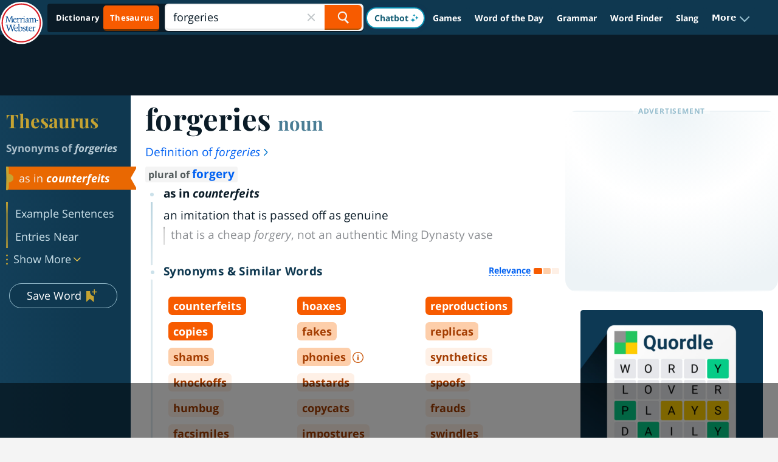

--- FILE ---
content_type: text/html
request_url: https://api.intentiq.com/profiles_engine/ProfilesEngineServlet?at=39&mi=10&dpi=936734067&pt=17&dpn=1&iiqidtype=2&iiqpcid=608af41d-f769-4b8e-bbb4-55900d878a31&iiqpciddate=1768963877745&pcid=fdf89102-2473-4383-85dd-13b464698b29&idtype=3&gdpr=0&japs=false&jaesc=0&jafc=0&jaensc=0&jsver=0.33&testGroup=A&source=pbjs&ABTestingConfigurationSource=group&abtg=A&vrref=https%3A%2F%2Fwww.merriam-webster.com
body_size: 53
content:
{"abPercentage":97,"adt":1,"ct":2,"isOptedOut":false,"data":{"eids":[]},"dbsaved":"false","ls":true,"cttl":86400000,"abTestUuid":"g_ad1115c7-4718-425f-8554-46019209a1b7","tc":9,"sid":150031211}

--- FILE ---
content_type: text/html; charset=utf-8
request_url: https://www.google.com/recaptcha/api2/aframe
body_size: 249
content:
<!DOCTYPE HTML><html><head><meta http-equiv="content-type" content="text/html; charset=UTF-8"></head><body><script nonce="z1bC-rrEK0BksAJVNhCUyA">/** Anti-fraud and anti-abuse applications only. See google.com/recaptcha */ try{var clients={'sodar':'https://pagead2.googlesyndication.com/pagead/sodar?'};window.addEventListener("message",function(a){try{if(a.source===window.parent){var b=JSON.parse(a.data);var c=clients[b['id']];if(c){var d=document.createElement('img');d.src=c+b['params']+'&rc='+(localStorage.getItem("rc::a")?sessionStorage.getItem("rc::b"):"");window.document.body.appendChild(d);sessionStorage.setItem("rc::e",parseInt(sessionStorage.getItem("rc::e")||0)+1);localStorage.setItem("rc::h",'1768963888562');}}}catch(b){}});window.parent.postMessage("_grecaptcha_ready", "*");}catch(b){}</script></body></html>

--- FILE ---
content_type: text/plain
request_url: https://rtb.openx.net/openrtbb/prebidjs
body_size: -229
content:
{"id":"f529e6a2-8d35-44f0-a893-d783f21717a0","nbr":0}

--- FILE ---
content_type: text/plain
request_url: https://rtb.openx.net/openrtbb/prebidjs
body_size: -229
content:
{"id":"a30b2ac3-9a20-4166-a084-55e82515baf2","nbr":0}

--- FILE ---
content_type: text/plain
request_url: https://rtb.openx.net/openrtbb/prebidjs
body_size: -229
content:
{"id":"4374dfef-fc17-4278-9dc3-72830046c4c2","nbr":0}

--- FILE ---
content_type: text/plain
request_url: https://rtb.openx.net/openrtbb/prebidjs
body_size: -229
content:
{"id":"e3b08f0c-6b5a-4cac-8729-e4241ada79de","nbr":0}

--- FILE ---
content_type: text/plain
request_url: https://rtb.openx.net/openrtbb/prebidjs
body_size: -229
content:
{"id":"c30159b8-11d5-4397-8a98-355d47ee0c36","nbr":0}

--- FILE ---
content_type: text/plain
request_url: https://rtb.openx.net/openrtbb/prebidjs
body_size: -85
content:
{"id":"86e5ca69-5f61-407a-abe2-db4f7f74da8f","nbr":0}

--- FILE ---
content_type: text/plain; charset=UTF-8
request_url: https://at.teads.tv/fpc?analytics_tag_id=PUB_17002&tfpvi=&gdpr_consent=&gdpr_status=22&gdpr_reason=220&ccpa_consent=&sv=prebid-v1
body_size: 56
content:
MWE2MGVmZWYtMjhmYy00NDZiLWE3YjgtOGYxNDY0MDM2NzM3IzctMQ==

--- FILE ---
content_type: text/plain; charset=utf-8
request_url: https://ads.adthrive.com/http-api/cv2
body_size: 6807
content:
{"om":["00eoh6e0","00xbjwwl","04cb3be7-068b-492e-9344-b921e38dda91","04f5pusp","06s33t10","08qi6o59","0b0m8l4f","0c298picd1q","0cpicd1q","0iyi1awv","0o3ed5fh","0p5m22mv","0qo0m0qz","0sm4lr19","0vuxlbys","1","10011/355d8eb1e51764705401abeb3e81c794","10011/f6b53abe523b743bb56c2e10883b2f55","1011_302_56233468","1011_302_56527955","1011_302_56590597","1011_302_56590693","1011_302_56862204","1011_302_56982003","1011_302_56982262","101779_7764-1036210","1028_8728253","10310289136970_632914225","1043_201672017","10EXMYhNyHU","110_576857699833602496","11142692","11509227","1185:1610326628","1185:1610326728","11896988","119_6230649","12010080","12010084","12010088","12168663","12219548","12219549","12219564","124682_644","124684_187","124843_8","124844_21","124848_7","124853_7","12491687","14ykosoj","1611092","17915723","17_24104720","17_24632116","17_24632123","17_24696328","17_24696334","17_24696337","17_24766968","17_24767217","17_24767248","17_24767257","19r1igh7","1nswb35c","1ul0ktpk","1zjn1epv","1zx7wzcw","202430_200_EAAYACog7t9UKc5iyzOXBU.xMcbVRrAuHeIU5IyS9qdlP9IeJGUyBMfW1N0_","202430_200_EAAYACogfp82etiOdza92P7KkqCzDPazG1s0NmTQfyLljZ.q7ScyBDr2wK8_","202d4qe7","20421090_200_EAAYACogyy0RzHbkTBh30TNsrxZR28Ohi-3ey2rLnbQlrDDSVmQyBCEE070_","206_488692","206_549410","2132:45327624","2132:45327625","2132:45871983","2132:45970140","2132:45970184","2132:46039085","2132:46039903","222tsaq1","2249:683817811","2307:00xbjwwl","2307:06s33t10","2307:0o3ed5fh","2307:1nswb35c","2307:2gev4xcy","2307:2kf27b35","2307:4b80jog8","2307:4fk9nxse","2307:4sgewasf","2307:4yevyu88","2307:5pzf21u5","2307:6adqba78","2307:6b8inw6p","2307:72szjlj3","2307:77gj3an4","2307:794di3me","2307:7cmeqmw8","2307:7zogqkvf","2307:8mv3pfbo","2307:8zkh523l","2307:98xzy0ek","2307:9nex8xyd","2307:a566o9hb","2307:a7w365s6","2307:c1hsjx06","2307:c7mn7oi0","2307:c88kaley","2307:dif1fgsg","2307:duxvs448","2307:eypd722d","2307:fphs0z2t","2307:fqeh4hao","2307:ge4000vb","2307:gn3plkq1","2307:hcs5q0as","2307:hpybs82n","2307:i7sov9ry","2307:j1nt89vs","2307:jd035jgw","2307:l0mfc5zl","2307:lu0m1szw","2307:mdpq40jh","2307:o6aixi0z","2307:ouycdkmq","2307:p3cf8j8j","2307:plth4l1a","2307:ppn03peq","2307:s2ahu2ae","2307:t2546w8l","2307:t8b9twm5","2307:thto5dki","2307:tteuf1og","2307:tty470r7","2307:u7pifvgm","2307:v31rs2oq","2307:wt0wmo2s","2307:x9yz5t0i","2307:xc88kxs9","2307:ybgpfta6","2319_66419_9397724","2409_15064_70_86128402","2409_25495_176_CR52092918","2409_25495_176_CR52092922","2409_25495_176_CR52092923","2409_25495_176_CR52092954","2409_25495_176_CR52092956","2409_25495_176_CR52092957","2409_25495_176_CR52092958","2409_25495_176_CR52092959","2409_25495_176_CR52150651","2409_25495_176_CR52153848","2409_25495_176_CR52153849","2409_25495_176_CR52175340","2409_25495_176_CR52178314","2409_25495_176_CR52178315","2409_25495_176_CR52178316","2409_25495_176_CR52186411","2409_25495_176_CR52188001","244441761","25_53v6aquw","25_87z6cimm","25_hgrz3ggo","25_m2n177jy","25_o4jf439x","25_op9gtamy","25_oz31jrd0","25_pz8lwofu","25_sqmqxvaf","25_utberk8n","25_v6qt489s","25_yi6qlg3p","25_ztlksnbe","2636_1101777_7764-1036207","2636_1101777_7764-1036212","2662_200562_8182956","2662_255125_T26309109","2676:85807305","2676:86698238","2676:86698469","2676:86739704","2760:176_CR52150651","2760:176_CR52186412","286bn7o6","28933536","28u7c6ez","29402249","29414696","29414711","2974:8166422","2_206_554478","2ec20698-8404-4f56-9457-51ea4f7719a8","2gev4xcy","2jjp1phz","2levso2o","2yor97dj","3018/2c83a32ad2293482c65870d3b43a5633","308_125203_16","31334462","3335_25247_700109379","3335_25247_700109389","3335_25247_700109391","33605023","33605376","33865078","34182009","3490:CR52092921","3490:CR52092922","3490:CR52092923","3490:CR52092957","3490:CR52178314","3490:CR52178315","3490:CR52178316","3490:CR52190519","3490:CR52212685","3490:CR52212688","3490:CR52223725","3490:CR52223938","34945989","35753418","3646_185414_T26335189","3658_120679_T25996036","3658_136236_fphs0z2t","3658_15078_fqeh4hao","3658_151356_c88kaley","3658_15233_hcs5q0as","3658_155735_plth4l1a","3658_15936_31yw6nyu","3658_18008_duxvs448","3658_608642_v31rs2oq","3658_78719_p3cf8j8j","3658_83553_nv0uqrqm","3658_87799_t2546w8l","3702_139777_24765461","3702_139777_24765466","3702_139777_24765471","3702_139777_24765477","3702_139777_24765483","3702_139777_24765500","3702_139777_24765527","3702_139777_24765530","3702_139777_24765537","3702_139777_24765544","3702_139777_24765546","3702_139777_24765548","3702_139777_24765550","381513943572","3858:9632482","38iojc68","39364467","3LMBEkP-wis","3c9a60f8-e5b0-4001-aa6e-270d8144fe84","3ql09rl9","40209386","409_216326","409_216384","409_216396","409_216406","409_216416","409_216506","409_220168","409_220173","409_220346","409_223599","409_225978","409_225982","409_225988","409_225990","409_226322","409_226332","409_226336","409_226338","409_226352","409_226362","409_226364","409_227223","409_227235","409_228115","409_228346","409_228356","409_228362","409_228378","409_230713","409_230717","409_230727","409_230728","409_230737","43919985","439246469228","43wj9l5n","44023623","44629254","45871983","458901553568","46vbi2k4","47745534","47869802","481703827","48449219","485027845327","48673556","48673577","488692","49068569","49123013","49869013","4aqwokyz","4b80jog8","4etfwvf1","4qxmmgd2","4s298gewasf","4sgewasf","4tgls8cg","4yevyu88","4zai8e8t","501425","51004532","51372084","51372434","514819301","521167","52136747","521_425_203504","521_425_203507","521_425_203508","521_425_203519","521_425_203527","521_425_203542","521_425_203693","521_425_203698","521_425_203700","521_425_203701","521_425_203703","521_425_203706","521_425_203708","521_425_203729","521_425_203730","521_425_203731","521_425_203733","521_425_203742","521_425_203743","521_425_203744","521_425_203863","521_425_203877","521_425_203879","521_425_203880","521_425_203887","521_425_203897","521_425_203912","521_425_203921","521_425_203929","521_425_203932","521_425_203933","521_425_203934","521_425_203936","521_425_203946","521_425_203951","521_425_203956","521_425_203957","521_425_203959","521_425_203970","521_425_203981","522709","522710","52787751","53v6aquw","55092220","5510:0nkew1d9","5510:1nswb35c","5510:6mj57yc0","5510:7zogqkvf","5510:c88kaley","5510:kecbwzbd","5510:llssk7bx","5510:ouycdkmq","5510:quk7w53j","5510:t393g7ye","55167461","553781814","5563_66529_OADD2.1173178935860849_1GJJ21J4FWD1WKT","55726028","55726194","557_409_216396","557_409_220333","557_409_220343","557_409_220344","557_409_220354","557_409_223599","557_409_228055","557_409_228059","557_409_228363","557_409_230714","55826909","558_93_1nswb35c","558_93_a0oxacu8","558_93_c88kaley","558_93_duxvs448","558_93_pz8lwofu","558_93_qqvgscdx","558_93_ztlksnbe","56071098","56084269","56086744","56217794","5626536529","56341213","56617551","56632486","56635908","56691742","5726507757","57673032","58310259131_553781814","59856354","5a5vgxhj","5jesg1yh","5l03u8j0","5mh8a4a2","600618969","609577512","60f5a06w","61085224","61174524","61210719","6126589193","61381001","61456734","61682408","61900466","61916211","61916223","61916225","61916229","61932920","61932925","61932933","61932958","61xc53ii","6226505239","6226507991","6226514001","6226515917","6226543495","6250_66552_498398596","627225143","627227759","627290883","627309156","627309159","627506494","628015148","628086965","628153053","628222860","628223277","628360579","628444259","628444349","628444433","628444439","628456310","628456379","628456382","628456391","628622163","628622172","628622241","628622244","628622247","628622250","628683371","628687043","628687157","628687460","628687463","628803013","628841673","629007394","629009180","629167998","629168001","629168010","629168565","629171196","629171202","629255550","62946736","62946743","62946748","62946757","62959980","62980385","62981075","62981822","629984747","630137823","6365_61796_784880274628","638650123","63t6qg56","6400-961227","651637461","652348592","6547_67916_9TCSOwEsPpj3UxXmQ8Fw","6547_67916_AW0sbg9edJtCfxobkX8X","6547_67916_MCxnahxxGxKKW0iwGjyM","6547_67916_MV1nZ1aWyzts2kLtI0OJ","6547_67916_YK5PRXOfBSzdRq7F0SMf","6547_67916_nm6dbfDp8XFWn62dJJkq","6547_67916_vhQObFKEE5o0wofhYsHK","659216891404","659713728691","663293686","663293761","67298swazxr","6732_70269_T25894746","67swazxr","680597458938","680_99480_700109379","680_99480_700109389","688070999","688078501","690_99485_1610326628","692192868","692194003","695879875","697189892","697189917","697189925","697189927","697189950","697189963","697189993","697189999","697190006","697525780","697876985","697876994","697876997","698486411","699557820","699812344","699812857","699813340","699824707","6adqba78","6b8inw6p","6hye09n0","6l96h853","6mj57yc0","6n1cwui3","6z26stpw","6zt4aowl","700109389","702397981","702924317","705271545","705966208","70_86128400","70_86739604","717ba1cd-90c8-452f-8c88-88e52a8a9271","724272994705","726223570444","7354_111700_86509222","7354_111700_86509226","7354_115176_72004124","7354_138543_85445179","7354_138543_85445183","7354_138543_85807305","7354_138543_85807308","7354_138543_85807343","7354_138543_85809016","739103879651","7488qws5","74_462792722","74_462792978","75e7ca45-632c-49fe-a5b8-bb7d78ef7ff2","7732580","7764-1036207","7764-1036208","7764-1036209","77gj3an4","793266583179","793266622530","794di3me","7969_149355_45871983","7969_149355_45999649","7969_149355_45999652","7a0tg1yi","7adef1a1-1eee-4d0b-a69e-fa735609399b","7cmeqmw8","7i30xyr5","7qIE6HPltrY","7qevw67b","7xb3th35","7zogqkvf","80070365","80070373","80070376","80070391","80ec5mhd","8152859","8154365","82_7764-1036205","82_7764-1036209","83447123","83448067","85939025","86509229","86509958","86509959","8b5u826e","8d2bwdL_2rg","8fx3vqhp","8hezw6rl","8i63s069","8linfb0q","8mv3pfbo","8w4klwi4","8z3l4rh4","8zkh523l","9057/0328842c8f1d017570ede5c97267f40d","9057/211d1f0fa71d1a58cabee51f2180e38f","9061548","90_12491645","90_12491667","94uuso8o","96srbype","9cv2cppz","9nex8xyd","9r15vock","9t6gmxuz","9vykgux1","9wmwe528","9y91aee3","9yffr0hr","FHB3QUSmfdQ","O9JX84cmAa2qqQRu8iaQ","S9HxLRyt6Ug","TUhCCxRjZNc","YlnVIl2d84o","a0298oxacu8","a0oxacu8","a566o9hb","a7w365s6","a7wye4jw","a9bh8pnn","ascierwp","axw5pt53","b052703c-a6d6-4a6a-bb33-f9193396697c","b90cwbcd","be4hm1i2","bhcgvwxj","bmvwlypm","bn278v80","bnef280p","bpwmigtk","bu0fzuks","bw5u85ie","c1dt8zmk","c1hsjx06","c1u7ixf4","c25uv8cd","c3jn1bgj","c5e85291-da7b-4f9a-a7ca-27808d20da75","c75hp4ji","c7mn7oi0","c7ybzxrr","c7z0h277","c88kaley","cqant14y","cr-6ovjht2eu9vd","cr-6ovjht2euatj","cr-6ovjht2eubxe","cr-90budt7cu9vd","cr-9andk5n8uatj","cr-9hxzbqc08jrgv2","cr-Bitc7n_p9iw__vat__49i_k_6v6_h_jce2vj5h_Sky0Cdjrj","cr-Bitc7n_p9iw__vat__49i_k_6v6_h_jce2vj5h_yApYgdjrj","cr-aawz1h5vubwj","cr-aawz1h6wubwj","cr-aawz3f1yubwj","cr-aawz3f3qubwj","cr-be7hfp5xubwe","cr-ccr05f6rv7uiu","cr-f6puwm2w27tf1","cr-f6puwm2x27tf1","cr-k333yp7fu9vd","cr-kdn4vaqgubxe","cr-u8cu3kinuatj","cr-vu0tbhteubwe","cr-xu1ullzyuatj","cv0h9mrv","cymho2zs","d8ijy7f2","d8xpzwgq","dc9iz3n6","dg2WmFvzosE","di298f1fgsg","dif1fgsg","djstahv8","dsugp5th","dt298tupnse","duxvs448","dzn3z50z","e2c76his","e859b639-2d82-45cb-9e19-7afebc45aaad","eb9vjo1r","ekocpzhh","extremereach_creative_76559239","eypd722d","f0ca145f-a9ea-418e-9b6d-9a1b2034ea1f","f0u03q6w","f3298craufm","f4a2x6rd","fdujxvyb","fe07xdaw","fj298p0ceax","fjp0ceax","fmmrtnw7","fovbyhjn","fp298hs0z2t","fphs0z2t","fqeh4hao","g49ju19u","g4kw4fir","g5egxitt","gh8va2dg","gis95x88","gjwam5dw","gn3plkq1","gpx7xks2","gy298li6xth","h0cw921b","h0zwvskc","h4d8w3i0","h829828fwf4","h9sd3inc","hPuTdMDQS5M","hcs5q0as","heyp82hb","hf2989ak5dg","hf9ak5dg","hgrz3ggo","hpybs82n","hqz7anxg","hueqprai","hxxrc6st","i2aglcoy","i9b8es34","iaqttatc","ikek48r0","iw3id10l","izn7xb48","j1nt89vs","j39smngx","j4r0agpc","j5l7lkp9","jaz5omfl","jci9uj40","jd035jgw","jo298x7do5h","jonxsolf","jq298895ajv","jschc727","k1aq2uly","k3mnim0y","kecbwzbd","keclz3yy","kk2985768bd","kk5768bd","klqiditz","ksrdc5dk","kxyuk60y","kz8629zd","l04ojb5z","l45j4icj","lc408s2k","ldv3iy6n","ll8m2pwk","llssk7bx","lmi8pfvy","lnmgz2zg","lp1o53wi","m20abzxu","m3128oiv","min949in","mmczbw1f","mmr74uc4","msspibow","mvs8bhbb","n02986kpcfp","n3egwnq7","ndestypq","nfcyla6a","np9yfx64","nv0uqrqm","nww7g1ha","o4jf439x","o5h8ha31","o5xj653n","o705c5j6","oa0pvhpe","oaa25uh7","oe31iwxh","ofoon6ir","okem47bb","op3f6pcp","op9gtamy","ouycdkmq","oz31jrd0","oz3ry6sr","pi9dvb89","piwneqqj","pl298th4l1a","plth4l1a","pnprkxyb","poc1p809","pr3rk44v","pug4sba4","pvgx7ymi","q0nt8p8d","q67hxR5QUHo","q79txt07","q9I-eRux9vU","q9plh3qd","qeds4xMFyQE","qen3mj4l","qqj2iqh7","qqvgscdx","quk7w53j","ra3bwev9","rbs0tzzw","rqqpcfh9","rup4bwce","rx298j4b6nw","rxj4b6nw","s2ahu2ae","s42om3j4","s4s41bit","sdodmuod","sfg1qb1x","sqmqxvaf","sslkianq","t2546w8l","t393g7ye","t5kb9pme","t79r9pdb","t8b9twm5","ta3n09df","tchmlp1j","thto5dki","ti0s3bz3","tt298y470r7","u2cc9kzv","u3oyi6bb","ud61dfyz","ufspt5gk","uhebin5g","ujqkqtnh","ul298u6uool","umq7ucle","usle8ijx","uthwjnbu","v1oc480x","v224plyd","v229824plyd","v31rs2oq","v4298rfqxto","v4rfqxto","v5w56b83","vbivoyo6","ven7pu1c","veuwcd3t","vj7hzkpp","vk8u5qr9","vkqnyng8","vosqszns","vqqwz0z3","vu8587rh","w1ws81sy","w9z4nv6x","wk6r24xi","wq5j4s9t","wt0wmo2s","wt2980wmo2s","wzzwxxwa","x716iscu","x9298yz5t0i","x9yz5t0i","xafmw0z6","xdaezn6y","xgjdt26g","xi2980pzcw8","xies7jcx","xm17wwex","xswz6rio","xxv36f9n","xz9ajlkq","ya4kstni","ybgpfta6","yi6qlg3p","yvwm7me2","z68m148x","zaiy3lqy","zfexqyi5","zi298ox91q0","ziox91q0","znl4u1zy","zpm9ltrh","zw6jpag6","zwzjgvpw","7979132","7979135"],"pmp":[],"adomains":["1md.org","a4g.com","about.bugmd.com","acelauncher.com","adameve.com","adelion.com","adp3.net","advenuedsp.com","aibidauction.com","aibidsrv.com","akusoli.com","allofmpls.org","arkeero.net","ato.mx","avazutracking.net","avid-ad-server.com","avid-adserver.com","avidadserver.com","aztracking.net","bc-sys.com","bcc-ads.com","bidderrtb.com","bidscube.com","bizzclick.com","bkserving.com","bksn.se","brightmountainads.com","bucksense.io","bugmd.com","ca.iqos.com","capitaloneshopping.com","cdn.dsptr.com","clarifion.com","clean.peebuster.com","cotosen.com","cs.money","cwkuki.com","dallasnews.com","dcntr-ads.com","decenterads.com","derila-ergo.com","dhgate.com","dhs.gov","digitaladsystems.com","displate.com","doyour.bid","dspbox.io","envisionx.co","ezmob.com","fla-keys.com","fmlabsonline.com","g123.jp","g2trk.com","gadgetslaboratory.com","gadmobe.com","getbugmd.com","goodtoknowthis.com","gov.il","grosvenorcasinos.com","guard.io","hero-wars.com","holts.com","howto5.io","http://bookstofilm.com/","http://countingmypennies.com/","http://fabpop.net/","http://folkaly.com/","http://gameswaka.com/","http://gowdr.com/","http://gratefulfinance.com/","http://outliermodel.com/","http://profitor.com/","http://tenfactorialrocks.com/","http://vovviral.com/","https://instantbuzz.net/","https://www.royalcaribbean.com/","ice.gov","imprdom.com","justanswer.com","liverrenew.com","longhornsnuff.com","lovehoney.com","lowerjointpain.com","lymphsystemsupport.com","meccabingo.com","media-servers.net","medimops.de","miniretornaveis.com","mobuppsrtb.com","motionspots.com","mygrizzly.com","myiq.com","myrocky.ca","national-lottery.co.uk","nbliver360.com","ndc.ajillionmax.com","nibblr-ai.com","niutux.com","nordicspirit.co.uk","notify.nuviad.com","notify.oxonux.com","own-imp.vrtzads.com","paperela.com","paradisestays.site","parasiterelief.com","peta.org","pfm.ninja","photoshelter.com","pixel.metanetwork.mobi","pixel.valo.ai","plannedparenthood.org","plf1.net","plt7.com","pltfrm.click","printwithwave.co","privacymodeweb.com","rangeusa.com","readywind.com","reklambids.com","ri.psdwc.com","royalcaribbean.com","royalcaribbean.com.au","rtb-adeclipse.io","rtb-direct.com","rtb.adx1.com","rtb.kds.media","rtb.reklambid.com","rtb.reklamdsp.com","rtb.rklmstr.com","rtbadtrading.com","rtbsbengine.com","rtbtradein.com","saba.com.mx","safevirus.info","securevid.co","seedtag.com","servedby.revive-adserver.net","shift.com","simple.life","smrt-view.com","swissklip.com","taboola.com","tel-aviv.gov.il","temu.com","theoceanac.com","track-bid.com","trackingintegral.com","trading-rtbg.com","trkbid.com","truthfinder.com","unoadsrv.com","usconcealedcarry.com","uuidksinc.net","vabilitytech.com","vashoot.com","vegogarden.com","viewtemplates.com","votervoice.net","vuse.com","waardex.com","wapstart.ru","wdc.go2trk.com","weareplannedparenthood.org","webtradingspot.com","www.royalcaribbean.com","xapads.com","xiaflex.com","yourchamilia.com"]}

--- FILE ---
content_type: application/javascript; charset=UTF-8
request_url: https://dev.visualwebsiteoptimizer.com/j.php?a=698824&u=https%3A%2F%2Fwww.merriam-webster.com%2Fthesaurus%2Fforgeries&vn=2.1&x=true
body_size: 12307
content:
(function(){function _vwo_err(e){function gE(e,a){return"https://dev.visualwebsiteoptimizer.com/ee.gif?a=698824&s=j.php&_cu="+encodeURIComponent(window.location.href)+"&e="+encodeURIComponent(e&&e.message&&e.message.substring(0,1e3)+"&vn=")+(e&&e.code?"&code="+e.code:"")+(e&&e.type?"&type="+e.type:"")+(e&&e.status?"&status="+e.status:"")+(a||"")}var vwo_e=gE(e);try{typeof navigator.sendBeacon==="function"?navigator.sendBeacon(vwo_e):(new Image).src=vwo_e}catch(err){}}try{var extE=0,prevMode=false;window._VWO_Jphp_StartTime = (window.performance && typeof window.performance.now === 'function' ? window.performance.now() : new Date().getTime());;(function(){ try {window._vwoCc={delayNTlibs: 5000}} catch(e){ } })();(function(){window._VWO=window._VWO||{};var aC=window._vwo_code;if(typeof aC==='undefined'){window._vwo_mt='dupCode';return;}if(window._VWO.sCL){window._vwo_mt='dupCode';window._VWO.sCDD=true;try{if(aC){clearTimeout(window._vwo_settings_timer);var h=document.querySelectorAll('#_vis_opt_path_hides');var x=h[h.length>1?1:0];x&&x.remove();}}catch(e){}return;}window._VWO.sCL=true;;window._vwo_mt="live";var localPreviewObject={};var previewKey="_vis_preview_"+698824;var wL=window.location;;try{localPreviewObject[previewKey]=window.localStorage.getItem(previewKey);JSON.parse(localPreviewObject[previewKey])}catch(e){localPreviewObject[previewKey]=""}try{window._vwo_tm="";var getMode=function(e){var n;if(window.name.indexOf(e)>-1){n=window.name}else{n=wL.search.match("_vwo_m=([^&]*)");n=n&&atob(decodeURIComponent(n[1]))}return n&&JSON.parse(n)};var ccMode=getMode("_vwo_cc");if(window.name.indexOf("_vis_heatmap")>-1||window.name.indexOf("_vis_editor")>-1||ccMode||window.name.indexOf("_vis_preview")>-1){try{if(ccMode){window._vwo_mt=decodeURIComponent(wL.search.match("_vwo_m=([^&]*)")[1])}else if(window.name&&JSON.parse(window.name)){window._vwo_mt=window.name}}catch(e){if(window._vwo_tm)window._vwo_mt=window._vwo_tm}}else if(window._vwo_tm.length){window._vwo_mt=window._vwo_tm}else if(location.href.indexOf("_vis_opt_preview_combination")!==-1&&location.href.indexOf("_vis_test_id")!==-1){window._vwo_mt="sharedPreview"}else if(localPreviewObject[previewKey]){window._vwo_mt=JSON.stringify(localPreviewObject)}if(window._vwo_mt!=="live"){;if(typeof extE!=="undefined"){extE=1}if(!getMode("_vwo_cc")){(function(){var cParam='';try{if(window.VWO&&window.VWO.appliedCampaigns){var campaigns=window.VWO.appliedCampaigns;for(var cId in campaigns){if(campaigns.hasOwnProperty(cId)){var v=campaigns[cId].v;if(cId&&v){cParam='&c='+cId+'-'+v+'-1';break;}}}}}catch(e){}var prevMode=false;_vwo_code.load('https://dev.visualwebsiteoptimizer.com/j.php?mode='+encodeURIComponent(window._vwo_mt)+'&a=698824&f=1&u='+encodeURIComponent(window._vis_opt_url||document.URL)+'&eventArch=true'+'&x=true'+cParam,{sL:window._vwo_code.sL});if(window._vwo_code.sL){prevMode=true;}})();}else{(function(){window._vwo_code&&window._vwo_code.finish();_vwo_ccc={u:"/j.php?a=698824&u=https%3A%2F%2Fwww.merriam-webster.com%2Fthesaurus%2Fforgeries&vn=2.1&x=true"};var s=document.createElement("script");s.src="https://app.vwo.com/visitor-behavior-analysis/dist/codechecker/cc.min.js?r="+Math.random();document.head.appendChild(s)})()}}}catch(e){var vwo_e=new Image;vwo_e.src="https://dev.visualwebsiteoptimizer.com/ee.gif?s=mode_det&e="+encodeURIComponent(e&&e.stack&&e.stack.substring(0,1e3)+"&vn=");aC&&window._vwo_code.finish()}})();
;;window._vwo_cookieDomain="merriam-webster.com";;;;if(prevMode){return}if(window._vwo_mt === "live"){window.VWO=window.VWO||[];window._vwo_acc_id=698824;window.VWO._=window.VWO._||{};;;window.VWO.visUuid="D2C6DC9CA2C2790A5B44206470FE827D0|6b7d0425ce29cef89b59cca581d683d8";
;_vwo_code.sT=_vwo_code.finished();window.VWO=window.VWO||[];window.VWO.consentMode=window.VWO.consentMode||{};window.VWO.consentMode.vTC=function(c,a,e,d,b,z,g,sT){const useLocalStorage=sT==="ls";const cookieName="_vwo_uuid_v2";const escapedCookieName=cookieName.replace(/([.*+?^${}()|[\]\\])/g,"\\$1");const cookieDomain=g;function getValue(){if(useLocalStorage){return localStorage.getItem(cookieName)}else{const match=e.cookie.replace(/(?:(?:^|.*;\s*)_vwo_uuid_v2\s*=\s*([^;]*).*$)|^.*$/,"$1");return match&&match!==e.cookie?match:null}}function setValue(value,days){if(useLocalStorage){localStorage.setItem(cookieName,value)}else{e.cookie=cookieName+"="+value+"; expires="+new Date(864e5*days+ +new Date).toGMTString()+"; domain="+cookieDomain+"; path=/"}}let existingValue=null;if(sT){const cookieMatch=e.cookie.replace(/(?:(?:^|.*;\s*)_vwo_uuid_v2\s*=\s*([^;]*).*$)|^.*$/,"$1");const cookieValue=cookieMatch&&cookieMatch!==e.cookie?cookieMatch:null;const lsValue=localStorage.getItem(cookieName);if(useLocalStorage){if(lsValue){existingValue=lsValue;if(cookieValue){e.cookie=cookieName+"=; expires=Thu, 01 Jan 1970 00:00:01 GMT; domain="+cookieDomain+"; path=/"}}else if(cookieValue){localStorage.setItem(cookieName,cookieValue);e.cookie=cookieName+"=; expires=Thu, 01 Jan 1970 00:00:01 GMT; domain="+cookieDomain+"; path=/";existingValue=cookieValue}}else{if(cookieValue){existingValue=cookieValue;if(lsValue){localStorage.removeItem(cookieName)}}else if(lsValue){e.cookie=cookieName+"="+lsValue+"; expires="+new Date(864e5*366+ +new Date).toGMTString()+"; domain="+cookieDomain+"; path=/";localStorage.removeItem(cookieName);existingValue=lsValue}}a=existingValue||a}else{a=e.cookie.replace(/(?:(?:^|.*;\s*)_vwo_uuid_v2\s*=\s*([^;]*).*$)|^.*$/,"$1")||a}-1==e.cookie.indexOf("_vis_opt_out")&&-1==d.location.href.indexOf("vwo_opt_out=1")&&(window.VWO.visUuid=a),a=a.split("|"),b=new Image,g=window._vis_opt_domain||c||d.location.hostname.replace(/^www\./,""),b.src="https://dev.visualwebsiteoptimizer.com/v.gif?cd="+(window._vis_opt_cookieDays||0)+"&a=698824&d="+encodeURIComponent(d.location.hostname.replace(/^www\./,"") || c)+"&u="+a[0]+"&h="+a[1]+"&t="+z,d.vwo_iehack_queue=[b],setValue(a.join("|"),366)}.bind(null,"merriam-webster.com",window.VWO.visUuid,document,window,0,_vwo_code.sT,"merriam-webster.com","false"||null);
;clearTimeout(window._vwo_settings_timer);window._vwo_settings_timer=null;;;;;var vwoCode=window._vwo_code;if(vwoCode.filterConfig&&vwoCode.filterConfig.filterTime==="balanced"){vwoCode.removeLoaderAndOverlay()}var vwo_CIF=false;var UAP=false;;;var _vwo_style=document.getElementById('_vis_opt_path_hides'),_vwo_css=(vwoCode.hide_element_style?vwoCode.hide_element_style():'{opacity:0 !important;filter:alpha(opacity=0) !important;background:none !important;transition:none !important;}')+':root {--vwo-el-opacity:0 !important;--vwo-el-filter:alpha(opacity=0) !important;--vwo-el-bg:none !important;--vwo-el-ts:none !important;}',_vwo_text=window._vwo_code.sL ? '' : "" + _vwo_css;window.VWO=window.VWO||[];window.VWO.consentMode=window.VWO.consentMode||{};window.VWO.consentMode.hideVwoText= function(){if (_vwo_style) { var e = _vwo_style.classList.contains("_vis_hide_layer") && _vwo_style; if (UAP && !UAP() && vwo_CIF && !vwo_CIF()) { e ? e.parentNode.removeChild(e) : _vwo_style.parentNode.removeChild(_vwo_style) } else { if (e) { var t = _vwo_style = document.createElement("style"), o = document.getElementsByTagName("head")[0], s = document.querySelector("#vwoCode"); t.setAttribute("id", "_vis_opt_path_hides"), s && t.setAttribute("nonce", s.nonce), t.setAttribute("type", "text/css"), o.appendChild(t) } if (_vwo_style.styleSheet) _vwo_style.styleSheet.cssText = _vwo_text; else { var l = document.createTextNode(_vwo_text); _vwo_style.appendChild(l) } e ? e.parentNode.removeChild(e) : _vwo_style.removeChild(_vwo_style.childNodes[0])}}};;window.VWO.ssMeta = { enabled: 0, noSS: 0 };;(function(){window.VWO=window.VWO||[];var i=window.VWO.consentMode=window.VWO.consentMode||{};function c(e,t){true?window.VWO._&&window.VWO._.phoenixMT&&window.VWO._.phoenixMT.trigger(e):window.VWO.consentMode[t]&&window.VWO.consentMode[t]()}function n(){i.tLocked=!0,[i.cTTimer,i.popupTimer].forEach(clearInterval)}function s(){document.cookie.includes("_vwo_consent=")&&i.setCookie("",0)}i.tLocked=!1,i.iLocked=!1,i.states={ACCEPTED:1,PENDING:2,REJECTED:3},i.hideVwoText||(i.hideVwoText=()=>{}),i.cConfig={pS:"",bE:null,cT:2000,cPB:"B",eT:true,cPBEexp:[]},i.cConfig.cPBEexp&&Array.isArray(i.cConfig.cPBEexp)&&(i._cPBEexpTypes=i.cConfig.cPBEexp),i.cookieName="_vwo_consent",i.domain=window._vis_opt_domain||window._vwo_cookieDomain||window.location.host,window.VWO.init=function(e){var t,o,{iState:e,tState:n}=function(e){var t=i.getState().split(",");if("object"==typeof e&&null!==e)return{iState:e.i||parseInt(t[0],10),tState:e.t||parseInt(t[1],10)};t=parseInt(e,10);return{iState:t,tState:t}}(e);o=n,(t=e)&&o&&(t!=i.states.PENDING||o!=i.states.PENDING)&&(i.setState(e+","+n),function(e){if(i.cConfig.eT){if(e==i.states.REJECTED)return i.processRejected(e),c("cCR","onConsentRejected");e==i.states.ACCEPTED&&"B"!==i.cConfig.cPB&&(i.hT=!1,i.cCA=!0,i.dT=!1,c("cCA","onConsentAccepted")),"B"===i.cConfig.cPB&&!function(e){i.tLocked||(e==i.states.ACCEPTED&&i.cConfig.bE&&"undefined"!=typeof _vwo_text&&i.hideVwoText(),i.handleBlockState(e))}(e)}}(n),i.handleInsightsState(e))},i.handleBlockState=function(e){var{ACCEPTED:t,REJECTED:o}=i.states;e==t?(c("cCA","onConsentAccepted"),i.initLoad(e),n()):e==o&&i.processRejected(e)},i.handleInsightsState=function(e){var{ACCEPTED:t,REJECTED:o}=i.states;i.iLocked||(e==t?(i.hTI=!1,c("cCAI","onInsightsConsentAccepted"),i.iLocked=!0):e==o?i.insightsRejected():i.hTI=!0)},i.handleState=function(e){var{ACCEPTED:t,REJECTED:o}=i.states;e!=t&&e!=o||i[e==t?"initLoad":"processRejected"](e)},i.handleBlock=function(e,t){var o;t.eT&&(i.strictMode&&e!=this.states.ACCEPTED?(i.dT=!0,i.tLocked=!0,s(),(o=document.getElementById("_vis_opt_path_hides"))&&o.parentNode.removeChild(o),this.handleState(this.states.PENDING)):(this.hideForBlock(e,t),this.handleBlockState(e)))},i.hideForBlock=function(e,t){if(null===e||e==this.states.PENDING){this.setTimerAndApplyFilter(t);try{var o="undefined"!=typeof _vwo_text?_vwo_text:""}catch(e){}-1!==o.indexOf("body")?(t=document.getElementById("_vis_opt_path_hides"))&&(t.removeAttribute("style"),"style"===t.tagName.toLowerCase())&&(t.textContent=""):this.hideVwoText()}else e==this.states.ACCEPTED&&this.hideVwoText()},i.handleOtherModes=function(e){if(!e||e==this.states.PENDING)return this.initLoad(e);this.handleState(e)},i.selectMode=function(e){var t=this.states;if(!e)return this.processRejected(t.REJECTED)&&this.insightsRejected();var[o,n]=this.getState().split(",");e.eT?(window.VWO.consentMode.cReady=!1,"A"===e.cPB&&n!=t.REJECTED&&i.vTC&&i.vTC(),"B"===e.cPB?this.handleBlock(n,e):this.handleOtherModes(n)):i.vTC&&i.vTC(),this.handleInsightsState(o)},i.setTimerAndApplyFilter=function(e){if(e.cT)try{i.applyFilters(e),i.popupTimer=setInterval((function(){i.applyFilters(e)&&clearInterval(i.popupTimer)}),100),i.cTTimer=setTimeout((function(){i.tLocked=!0,i.iLocked=!0,i.timeOut=!0,true?window.VWO._&&window.VWO._.phoenixMT&&window.VWO._.phoenixMT.trigger("cCT"):i.onConsentTimeout&&i.onConsentTimeout(),i.processRejected(i.states.REJECTED),clearInterval(i.popupTimer)}),e.cT)}catch(e){}},i.setState=function(e){let t=[];var o,n=document.cookie.split("; ").find(e=>e.startsWith("_vwo_consent=")),n=(n&&([o,...n]=decodeURIComponent(n.split("=")[1]).split(":"),t=n),encodeURIComponent(e+":"+t.join(":")));this.setCookie(n)},i.getState=function(){var o=document.cookie.match("(^|;)\\s*"+this.cookieName+"=\\s*([^;]+)");if(o){let[e,t]=decodeURIComponent(o[2]).split(":")[0].split(",");return t&&e||(t=e||"2",e=t),e+","+t}return o=encodeURIComponent("2,2:~"),this.setCookie(o),"2,2"},i.setCookie=function(e,t=31536e3){if(i.strictMode&&e[0]!=i.states.ACCEPTED&&0<t)return s();e=`_vwo_consent=${e}; path=/;domain=.${this.domain};max-age=`+t,t=window.VWO.ssMeta;t&&t.enabled&&!t.noSS&&(e+="; secure; samesite=none; Partitioned;"),document.cookie=e},i.initLoad=function(e){if(!window.VWO.consentMode.cReady)if(window.VWO.consentMode.cReady=!0,window.VWO.initVWOLib&&window.VWO.initVWOLib(),e!=i.states.PENDING||"P"!==i.cConfig.cPB&&"B"!==i.cConfig.cPB)i.hT=!1,i.vTC&&i.vTC(),i.processRejected(e),e==i.states.REJECTED&&(i.dT=!0),i.cCA=e==i.states.ACCEPTED;else{"P"===i.cConfig.cPB&&(i.hT=!0),i.deferredQueue=[];const t="undefined"!=typeof _vwo_code&&_vwo_code.finished();i.deferredQueue.push({method:"fn",payload:()=>{if("undefined"==typeof _vwo_code)return i.vTC&&i.vTC();var e=window._vwo_code.finished;window._vwo_code.finished=()=>t||!1,i.vTC&&i.vTC(),window._vwo_code.finished=e}})}},i.applyFilters=function(e){try{var t=window._vwo_code&&_vwo_text===_vwo_css;if(!t){var o,n,i,c,s,d,a,r,l,_,h=document.querySelector(e.pS);if(h||!document.getElementById("_vis_opt_overlay"))return o=2147483647,h&&((n=window.getComputedStyle(h).getPropertyValue("z-index"))&&"auto"!==n||(n=o),h.style.zIndex=n),i="position: fixed; top: 0; left: 0; right: 0; bottom: 0; height: 100%; width: 100%;-webkit-filter: blur(5px); filter: blur(5px); backdrop-filter: saturate(180%) blur(3px); -webkit-backdrop-filter: saturate(180%) blur(3px); z-index:"+((n=n||o)-1)+";",c=document.getElementById("_vis_opt_overlay"),s=e.bE?".vwo-overlay {"+i+"}":"",c?c.styleSheet?c.styleSheet.cssText=s:(d=document.createTextNode(s),c.appendChild(d),c.removeChild(c.childNodes[0])):(a=document.createElement("style"),r=document.getElementsByTagName("head")[0],l=document.getElementsByTagName("body")[0],(_=document.createElement("div")).classList.add("vwo-overlay"),l.prepend(_),a.setAttribute("id","_vis_opt_overlay"),a.setAttribute("type","text/css"),a.styleSheet?a.styleSheet.cssText=s:a.appendChild(document.createTextNode(s)),r.appendChild(a)),!!h}}catch(e){}},i.insightsRejected=function(){i.dTI=!0,c("cCRI","onInsightsConsentRejected"),i.iLocked=!0},i.processRejected=function(e){e==i.states.REJECTED&&(i.dT=!0,document.querySelectorAll('[id^="_vis_opt_path_hides"]').forEach(e=>e&&e.parentNode.removeChild(e)));var e=document.getElementsByClassName("vwo-overlay"),t=document.getElementsByClassName("vwo-content-loader"),o=document.getElementById("_vis_opt_overlay");(e=e&&e[0])&&e.parentElement.removeChild(e),(t=t&&t[0])&&t.parentElement.removeChild(t),o&&o.parentElement.removeChild(o),n()},"B"===i.cConfig.cPB&&i.cConfig.eT||i.hideVwoText(),"B"===i.cConfig.cPB&&(i.cConfig.cT<=0||null===i.cConfig.cT)&&i.cConfig.eT&&(i.strictMode=1);try{}catch(e){"function"==typeof _vwo_err&&_vwo_err(e)}i.selectMode(i.cConfig),window.VWO.consentState&&window.VWO.init(window.VWO.consentState)})();
;VWO._=VWO._||{};window._vwo_clicks=10;VWO._.allSettings=(function(){return{dataStore:{campaigns:{16:{"status":"RUNNING","combs":{"1":1},"name":"Heatmap","type":"ANALYZE_HEATMAP","urlRegex":"^.*$","segment_code":"true","mt":[],"main":true,"pc_traffic":100,"clickmap":0,"multiple_domains":0,"ibe":0,"ep":1748963753000,"ss":null,"stag":0,"triggers":[17485203],"sections":{"1":{"variation_names":{"1":"website"},"globalWidgetSnippetIds":{"1":[]},"path":"","triggers":[],"variations":{"1":[]}}},"cEV":1,"version":2,"metrics":[],"goals":{"1":{"mca":false,"pUrl":"^.*$","type":"ENGAGEMENT","urlRegex":"^.*$","excludeUrl":""}},"exclude_url":"","comb_n":{"1":"website"},"manual":false,"id":16,"globalCode":[]}, 75:{"status":"RUNNING","combs":[],"name":"Global Nav Subscription Button - Britannica Premium Report","globalCode":[],"urlRegex":".*","sections":{"1":{"triggers":[],"path":"","variations":[]}},"mt":{"1":"20996020"},"pc_traffic":100,"clickmap":0,"multiple_domains":0,"ibe":0,"ep":1765559761000,"ss":null,"stag":0,"triggers":["20996017"],"type":"INSIGHTS_METRIC","cEV":1,"version":2,"metrics":[{"metricId":2032429,"id":1,"type":"m"}],"goals":{"1":{"identifier":"vwo_dom_click","url":"#HEADER_SUBSCRIPTION_DESKTOP2","mca":false,"type":"CUSTOM_GOAL"}},"exclude_url":"","comb_n":[],"manual":false,"id":75,"segment_code":"true"}, 15:{"status":"RUNNING","combs":{"1":1},"name":"Recording","globalCode":[],"aK":1,"wl":"","mt":[],"main":true,"pc_traffic":100,"clickmap":0,"stag":0,"multiple_domains":0,"ibe":0,"ep":1748963747000,"triggers":[17485206],"ss":null,"type":"ANALYZE_RECORDING","cEV":1,"sections":{"1":{"path":"","triggers":[],"globalWidgetSnippetIds":{"1":[]},"variations":{"1":[]}}},"goals":{"1":{"mca":false,"pUrl":"^.*$","type":"ENGAGEMENT","urlRegex":"^.*$","excludeUrl":""}},"comb_n":{"1":"website"},"version":2,"metrics":[],"segment_code":"true","exclude_url":"","bl":"","manual":false,"id":15,"urlRegex":"^.*$"}, 80:{"status":"RUNNING","combs":{"4":0,"1":0.333333,"2":0.333333,"3":0.333333},"name":"[AQ Prod] MKTG | New Year Mktg Copy | Premium Page | 1.2.2026","globalCode":[],"urlRegex":"","segment_code":"true","mt":{"4":"21999490","1":"18266015","2":"21999484","3":"21999487"},"stag":1,"triggers":["21506545"],"pc_traffic":100,"pg_config":["3094099"],"sections":{"1":{"variation_names":{"4":"Know-More","1":"Control","2":"Refresh-Curiosity","3":"Smarter-You"},"globalWidgetSnippetIds":{"4":[],"1":[],"2":[],"3":[]},"path":"","triggers":[],"segment":{"4":1,"1":1,"2":1,"3":1},"editorXPaths":{"4":".elementor > section:nth-of-type(1) > div:nth-of-type(1) > div:nth-of-type(1) > div:nth-of-type(1) > div:nth-of-type(1) > div:nth-of-type(1) > h2:nth-of-type(1),.elementor > section:nth-of-type(3) > div:nth-of-type(1) > div:nth-of-type(1) > div:nth-of-type(1) > div:nth-of-type(5) > div:nth-of-type(1) > div:nth-of-type(1) > a:nth-of-type(1),.elementor > section:nth-of-type(3) > div:nth-of-type(1) > div:nth-of-type(2) > div:nth-of-type(1) > div:nth-of-type(6) > div:nth-of-type(1) > div:nth-of-type(1) > a:nth-of-type(1),.elementor > section:nth-of-type(3) > div:nth-of-type(1) > div:nth-of-type(3) > div:nth-of-type(1) > div:nth-of-type(5) > div:nth-of-type(1) > div:nth-of-type(1) > a:nth-of-type(1)","1":".elementor > section:nth-of-type(3) > div:nth-of-type(1) > div:nth-of-type(1) > div:nth-of-type(1) > div:nth-of-type(5) > div:nth-of-type(1) > div:nth-of-type(1) > a:nth-of-type(1),.elementor > section:nth-of-type(3) > div:nth-of-type(1) > div:nth-of-type(2) > div:nth-of-type(1) > div:nth-of-type(6) > div:nth-of-type(1) > div:nth-of-type(1) > a:nth-of-type(1),.elementor > section:nth-of-type(3) > div:nth-of-type(1) > div:nth-of-type(3) > div:nth-of-type(1) > div:nth-of-type(5) > div:nth-of-type(1) > div:nth-of-type(1) > a:nth-of-type(1)","2":".elementor > section:nth-of-type(1) > div:nth-of-type(1) > div:nth-of-type(1) > div:nth-of-type(1) > div:nth-of-type(1) > div:nth-of-type(1) > h2:nth-of-type(1),.elementor > section:nth-of-type(3) > div:nth-of-type(1) > div:nth-of-type(1) > div:nth-of-type(1) > div:nth-of-type(5) > div:nth-of-type(1) > div:nth-of-type(1) > a:nth-of-type(1),.elementor > section:nth-of-type(3) > div:nth-of-type(1) > div:nth-of-type(2) > div:nth-of-type(1) > div:nth-of-type(6) > div:nth-of-type(1) > div:nth-of-type(1) > a:nth-of-type(1),.elementor > section:nth-of-type(3) > div:nth-of-type(1) > div:nth-of-type(3) > div:nth-of-type(1) > div:nth-of-type(5) > div:nth-of-type(1) > div:nth-of-type(1) > a:nth-of-type(1)","3":".elementor > section:nth-of-type(1) > div:nth-of-type(1) > div:nth-of-type(1) > div:nth-of-type(1) > div:nth-of-type(1) > div:nth-of-type(1) > h2:nth-of-type(1),.elementor > section:nth-of-type(3) > div:nth-of-type(1) > div:nth-of-type(1) > div:nth-of-type(1) > div:nth-of-type(5) > div:nth-of-type(1) > div:nth-of-type(1) > a:nth-of-type(1),.elementor > section:nth-of-type(3) > div:nth-of-type(1) > div:nth-of-type(2) > div:nth-of-type(1) > div:nth-of-type(6) > div:nth-of-type(1) > div:nth-of-type(1) > a:nth-of-type(1),.elementor > section:nth-of-type(3) > div:nth-of-type(1) > div:nth-of-type(3) > div:nth-of-type(1) > div:nth-of-type(5) > div:nth-of-type(1) > div:nth-of-type(1) > a:nth-of-type(1)"},"variations":{"4":[{"rtag":"R_698824_80_1_4_0","xpath":".elementor > section:nth-of-type(1) > div:nth-of-type(1) > div:nth-of-type(1) > div:nth-of-type(1) > div:nth-of-type(1) > div:nth-of-type(1) > h2:nth-of-type(1)","tag":"C_698824_80_1_4_0"},{"dHE":true,"rtag":"R_698824_80_1_4_1","xpath":".elementor > section:nth-of-type(3) > div:nth-of-type(1) > div:nth-of-type(1) > div:nth-of-type(1) > div:nth-of-type(5) > div:nth-of-type(1) > div:nth-of-type(1) > a:nth-of-type(1)","tag":"C_698824_80_1_4_1"},{"dHE":true,"rtag":"R_698824_80_1_4_2","xpath":".elementor > section:nth-of-type(3) > div:nth-of-type(1) > div:nth-of-type(2) > div:nth-of-type(1) > div:nth-of-type(6) > div:nth-of-type(1) > div:nth-of-type(1) > a:nth-of-type(1)","tag":"C_698824_80_1_4_2"},{"dHE":true,"rtag":"R_698824_80_1_4_3","xpath":".elementor > section:nth-of-type(3) > div:nth-of-type(1) > div:nth-of-type(3) > div:nth-of-type(1) > div:nth-of-type(5) > div:nth-of-type(1) > div:nth-of-type(1) > a:nth-of-type(1)","tag":"C_698824_80_1_4_3"}],"1":[{"dHE":true,"rtag":"R_698824_80_1_1_0","xpath":".elementor > section:nth-of-type(3) > div:nth-of-type(1) > div:nth-of-type(1) > div:nth-of-type(1) > div:nth-of-type(5) > div:nth-of-type(1) > div:nth-of-type(1) > a:nth-of-type(1)","tag":"C_698824_80_1_1_0"},{"dHE":true,"rtag":"R_698824_80_1_1_1","xpath":".elementor > section:nth-of-type(3) > div:nth-of-type(1) > div:nth-of-type(2) > div:nth-of-type(1) > div:nth-of-type(6) > div:nth-of-type(1) > div:nth-of-type(1) > a:nth-of-type(1)","tag":"C_698824_80_1_1_1"},{"dHE":true,"rtag":"R_698824_80_1_1_2","xpath":".elementor > section:nth-of-type(3) > div:nth-of-type(1) > div:nth-of-type(3) > div:nth-of-type(1) > div:nth-of-type(5) > div:nth-of-type(1) > div:nth-of-type(1) > a:nth-of-type(1)","tag":"C_698824_80_1_1_2"}],"2":[{"rtag":"R_698824_80_1_2_0","xpath":".elementor > section:nth-of-type(1) > div:nth-of-type(1) > div:nth-of-type(1) > div:nth-of-type(1) > div:nth-of-type(1) > div:nth-of-type(1) > h2:nth-of-type(1)","tag":"C_698824_80_1_2_0"},{"dHE":true,"rtag":"R_698824_80_1_2_1","xpath":".elementor > section:nth-of-type(3) > div:nth-of-type(1) > div:nth-of-type(1) > div:nth-of-type(1) > div:nth-of-type(5) > div:nth-of-type(1) > div:nth-of-type(1) > a:nth-of-type(1)","tag":"C_698824_80_1_2_1"},{"dHE":true,"rtag":"R_698824_80_1_2_2","xpath":".elementor > section:nth-of-type(3) > div:nth-of-type(1) > div:nth-of-type(2) > div:nth-of-type(1) > div:nth-of-type(6) > div:nth-of-type(1) > div:nth-of-type(1) > a:nth-of-type(1)","tag":"C_698824_80_1_2_2"},{"dHE":true,"rtag":"R_698824_80_1_2_3","xpath":".elementor > section:nth-of-type(3) > div:nth-of-type(1) > div:nth-of-type(3) > div:nth-of-type(1) > div:nth-of-type(5) > div:nth-of-type(1) > div:nth-of-type(1) > a:nth-of-type(1)","tag":"C_698824_80_1_2_3"}],"3":[{"rtag":"R_698824_80_1_3_0","xpath":".elementor > section:nth-of-type(1) > div:nth-of-type(1) > div:nth-of-type(1) > div:nth-of-type(1) > div:nth-of-type(1) > div:nth-of-type(1) > h2:nth-of-type(1)","tag":"C_698824_80_1_3_0"},{"dHE":true,"rtag":"R_698824_80_1_3_1","xpath":".elementor > section:nth-of-type(3) > div:nth-of-type(1) > div:nth-of-type(1) > div:nth-of-type(1) > div:nth-of-type(5) > div:nth-of-type(1) > div:nth-of-type(1) > a:nth-of-type(1)","tag":"C_698824_80_1_3_1"},{"dHE":true,"rtag":"R_698824_80_1_3_2","xpath":".elementor > section:nth-of-type(3) > div:nth-of-type(1) > div:nth-of-type(2) > div:nth-of-type(1) > div:nth-of-type(6) > div:nth-of-type(1) > div:nth-of-type(1) > a:nth-of-type(1)","tag":"C_698824_80_1_3_2"},{"dHE":true,"rtag":"R_698824_80_1_3_3","xpath":".elementor > section:nth-of-type(3) > div:nth-of-type(1) > div:nth-of-type(3) > div:nth-of-type(1) > div:nth-of-type(5) > div:nth-of-type(1) > div:nth-of-type(1) > a:nth-of-type(1)","tag":"C_698824_80_1_3_3"}]}}},"clickmap":1,"cEV":1,"multiple_domains":0,"ibe":1,"ep":1767391782000,"sV":1,"ss":null,"aMTP":1,"pgre":true,"varSegAllowed":false,"goals":{"4":{"identifier":null,"url":"._vwo_coal_1767392360075","mca":false,"type":"CUSTOM_GOAL"},"1":{"identifier":"vwo_engagement","mca":false,"type":"CUSTOM_GOAL"},"2":{"identifier":null,"url":"._vwo_coal_1767392331203","mca":false,"type":"CUSTOM_GOAL"},"3":{"identifier":null,"url":"._vwo_coal_1767392341707","mca":false,"type":"CUSTOM_GOAL"}},"comb_n":{"4":"Know-More","1":"Control","2":"Refresh-Curiosity","3":"Smarter-You"},"version":4,"metrics":[{"metricId":1772418,"id":1,"type":"m"},{"metricId":0,"id":2,"type":"g"},{"metricId":0,"id":3,"type":"g"},{"metricId":0,"id":4,"type":"g"}],"ps":true,"exclude_url":"","muts":{"post":{"enabled":true,"refresh":true}},"manual":false,"id":80,"type":"VISUAL_AB"}},changeSets:{},plugins:{"PIICONFIG":false,"ACCTZ":"America\/Indiana\/Knox","UA":{"br":"Other","de":"Other","ps":"desktop:false:Mac OS X:10.15.7:ClaudeBot:1:Spider","os":"MacOS","dt":"spider"},"GEO":{"r":"OH","cEU":"","vn":"geoip2","rn":"Ohio","c":"Columbus","cc":"US","cn":"United States","conC":"NA"},"DACDNCONFIG":{"debugEvt":false,"DLRE":false,"UCP":false,"sConfig":{"dClassVal":"(^elementor-)|elementor-|(^active)|active"},"SD":{"UTC":0,"IT":0},"aSM":true,"SCC":"{\"hE\":\"body\",\"sT\":2000,\"cache\":0}","SPA":true,"PRTHD":false,"BSECJ":false,"DT":{"TC":"function(){ return _vwo_t.cm('eO','js',VWO._.dtc.ctId); };","SEGMENTCODE":"function(){ return _vwo_s().f_e(_vwo_s().dt(),'mobile') };","DELAYAFTERTRIGGER":1000,"DEVICE":"mobile"},"AST":false,"SPAR":false,"FB":false,"CKLV":false,"IAF":false,"CINSTJS":false,"eNC":false,"CRECJS":false,"SST":false,"DONT_IOS":false,"CJ":false,"RDBG":false,"DNDOFST":1000,"jsConfig":{"vqe":false,"earc":1,"ivocpa":false,"it":"","uct":"","dt":"mobile","ipWhitelist":"","eavr":"0","mrp":20,"ele":1,"hC":10,"ge":1,"sampApm":"","cInstJS":"","cRecJS":"","recData360Enabled":1,"dtdfd":"","iche":1,"dtd":"1000","trackRegPropsOnly":true,"se":1,"fsLogRule":"","ast":0,"spa":"0"},"CSHS":false},"IP":"3.144.182.17","LIBINFO":{"DEBUGGER_UI":{"HASH":"ac2f1194867fde41993ef74a1081ed6bbr"},"EVAD":{"LIB_SUFFIX":"","HASH":""},"HEATMAP_HELPER":{"HASH":"c5d6deded200bc44b99989eeb81688a4br"},"OPA":{"PATH":"\/4.0","HASH":"47280cdd59145596dbd65a7c3edabdc2br"},"SURVEY":{"HASH":"26c3d4886040fa9c2a9d64ea634f2facbr"},"TRACK":{"LIB_SUFFIX":"","HASH":"13868f8d526ad3d74df131c9d3ab264bbr"},"WORKER":{"HASH":"70faafffa0475802f5ee03ca5ff74179br"},"SURVEY_HTML":{"HASH":"9e434dd4255da1c47c8475dbe2dcce30br"},"SURVEY_DEBUG_EVENTS":{"HASH":"070e0146fac2addb72df1f8a77c73552br"}}},vwoData:{"gC":null,"pR":[]},crossDomain:{},integrations:{},events:{"vwo_pageUnload":{},"vwo_surveyDisplayed":{},"vwo_appTerminated":{},"vwo_appComesInForeground":{},"vwo_appGoesInBackground":{},"vwo_appLaunched":{},"vwo_analyzeRecording":{},"vwo_autoCapture":{},"vwo_analyzeForm":{},"vwo_longPress":{},"vwo_fling":{},"gtm.click":{},"gtm.setUserType":{},"gtm.setlogged_in":{},"vwo_appNotResponding":{},"vwo_appCrashed":{},"vwo_page_session_count":{},"vwo_rC":{},"vwo_sessionSync":{},"vwo_survey_surveyCompleted":{},"vwo_screenViewed":{},"vwo_survey_reachedThankyou":{},"vwo_log":{},"vwo_survey_questionAttempted":{},"vwo_sdkDebug":{},"vwo_survey_complete":{},"vwo_survey_close":{},"vwo_survey_attempt":{},"vwo_surveyQuestionSubmitted":{},"vwo_revenue":{},"vwo_surveyCompleted":{},"vwo_leaveIntent":{},"vwo_repeatedHovered":{},"vwo_conversion":{},"vwo_pageView":{},"vwo_tabIn":{},"vwo_networkChanged":{},"vwo_timer":{"nS":["timeSpent"]},"vwo_variationShown":{},"vwo_dom_click":{"nS":["target.innerText","target"]},"vwo_selection":{},"vwo_customTrigger":{},"vwo_dom_submit":{},"vwo_newSessionCreated":{},"vwo_customConversion":{},"vwo_trackGoalVisited":{},"vwo_analyzeHeatmap":{},"vwo_zoom":{},"vwo_survey_display":{},"vwo_survey_questionShown":{},"vwo_survey_submit":{},"vwo_surveyAttempted":{},"vwo_vA":{},"vwo_singleTap":{},"revenueDemo":{},"vwo_scroll":{},"vwo_orientationChanged":{},"vwo_doubleTap":{},"vwo_dom_hover":{},"vwo_sdkUsageStats":{},"vwo_fmeSdkInit":{},"vwo_performance":{},"vwo_dom_scroll":{"nS":["pxBottom","bottom","top","pxTop"]},"vwo_repeatedScrolled":{},"vwo_tabOut":{},"vwo_syncVisitorProp":{},"vwo_mouseout":{},"vwo_goalVisit":{"nS":["expId"]},"vwo_copy":{},"vwo_quickBack":{},"vwo_pageRefreshed":{},"vwo_cursorThrashed":{},"vwo_recommendation_block_shown":{},"vwo_errorOnPage":{},"vwo_debugLogs":{},"vwo_surveyExtraData":{},"vwo_surveyQuestionDisplayed":{},"vwo_surveyQuestionAttempted":{},"vwo_surveyClosed":{}},visitorProps:{"vwo_email":{},"vwo_domain":{}},uuid:"D2C6DC9CA2C2790A5B44206470FE827D0",syV:{},syE:{},cSE:{},CIF:false,syncEvent:"sessionCreated",syncAttr:"sessionCreated"},sCIds:{},oCids:["16","75","15","80"],triggers:{"17485203":{"cnds":["a",{"event":"vwo__activated","id":3,"filters":[["event.id","eq","16"]]},{"event":"vwo_notRedirecting","id":4,"filters":[]},{"event":"vwo_visibilityTriggered","id":5,"filters":[]},{"id":1000,"event":"vwo_pageView","filters":[]}],"dslv":2},"21506545":{"cnds":["a",{"event":"vwo_mutationObserved","id":2},{"event":"vwo_notRedirecting","id":4,"filters":[]},{"event":"vwo_visibilityTriggered","id":5,"filters":[]},{"id":1000,"event":"vwo_pageView","filters":[]},{"id":1002,"event":"vwo_pageView","filters":[]}],"dslv":2},"5":{"cnds":[{"event":"vwo_postInit","id":101}]},"18230234":{"cnds":["a",{"id":1000,"event":"vwo_pageView","filters":[]},{"id":1002,"event":"vwo_pageView","filters":[["page.url","pgc","2753891"]]}],"dslv":2},"8":{"cnds":[{"event":"vwo_pageView","id":102}]},"9":{"cnds":[{"event":"vwo_groupCampTriggered","id":105}]},"11":{"cnds":[{"event":"vwo_dynDataFetched","id":105,"filters":[["event.state","eq",1]]}]},"75":{"cnds":[{"event":"vwo_urlChange","id":99}]},"20996017":{"cnds":["a",{"event":"vwo__activated","id":3,"filters":[["event.id","eq","75"]]},{"event":"vwo_notRedirecting","id":4,"filters":[]},{"event":"vwo_visibilityTriggered","id":5,"filters":[]},{"id":1000,"event":"vwo_pageView","filters":[]}],"dslv":2},"21999484":{"cnds":[{"id":1000,"event":"vwo_dom_click","filters":[["event.target","sel","._vwo_coal_1767392331203"]]}],"dslv":2},"21999487":{"cnds":[{"id":1000,"event":"vwo_dom_click","filters":[["event.target","sel","._vwo_coal_1767392341707"]]}],"dslv":2},"20996020":{"cnds":[{"id":1000,"event":"vwo_dom_click","filters":[["event.target","sel","#HEADER_SUBSCRIPTION_DESKTOP2"]]}],"dslv":2},"17485206":{"cnds":["a",{"event":"vwo__activated","id":3,"filters":[["event.id","eq","15"]]},{"event":"vwo_notRedirecting","id":4,"filters":[]},{"event":"vwo_visibilityTriggered","id":5,"filters":[]},{"id":1000,"event":"vwo_pageView","filters":[]}],"dslv":2},"18266015":{"cnds":["o",{"id":1000,"event":"vwo_dom_click","filters":[["event.userEngagement","eq",true]]},{"id":1001,"event":"vwo_dom_submit","filters":[["event.userEngagement","eq",true]]}],"dslv":2},"21999490":{"cnds":[{"id":1000,"event":"vwo_dom_click","filters":[["event.target","sel","._vwo_coal_1767392360075"]]}],"dslv":2},"18230231":{"cnds":["a",{"id":1000,"event":"vwo_pageView","filters":[]},{"id":1002,"event":"vwo_pageView","filters":[["page.url","pgc","2753888"]]}],"dslv":2},"2":{"cnds":[{"event":"vwo_variationShown","id":100}]}},preTriggers:{},tags:{},rules:[{"tags":[{"data":"campaigns.16","id":"runCampaign","priority":4}],"triggers":["17485203"]},{"tags":[{"id":"metric","data":{"type":"m","campaigns":[{"c":75,"g":1}]},"metricId":2032429}],"triggers":["20996020"]},{"tags":[{"data":"campaigns.15","id":"runCampaign","priority":4}],"triggers":["17485206"]},{"tags":[{"data":{"priority":2,"samplingRate":-2},"id":"sampleVisitor"}],"triggers":["18230234"]},{"tags":[{"data":{"priority":1,"samplingRate":5},"id":"sampleVisitor"}],"triggers":["18230231"]},{"tags":[{"id":"metric","data":{"type":"g","campaigns":[{"c":80,"g":4}]},"metricId":0}],"triggers":["21999490"]},{"tags":[{"id":"metric","data":{"type":"g","campaigns":[{"c":80,"g":3}]},"metricId":0}],"triggers":["21999487"]},{"tags":[{"data":"campaigns.75","id":"runCampaign","priority":4}],"triggers":["20996017"]},{"tags":[{"data":"campaigns.80","id":"runCampaign","priority":4}],"triggers":["21506545"]},{"tags":[{"id":"metric","data":{"type":"m","campaigns":[{"c":80,"g":1}]},"metricId":1772418}],"triggers":["18266015"]},{"tags":[{"id":"metric","data":{"type":"g","campaigns":[{"c":80,"g":2}]},"metricId":0}],"triggers":["21999484"]},{"tags":[{"id":"groupCampaigns","priority":2},{"id":"prePostMutation","priority":3}],"triggers":["8"]},{"tags":[{"id":"visibilityService","priority":2}],"triggers":["9"]},{"tags":[{"id":"runTestCampaign"}],"triggers":["2"]},{"tags":[{"id":"revaluateHiding","priority":3}],"triggers":["11"]},{"tags":[{"id":"urlChange"}],"triggers":["75"]},{"tags":[{"id":"checkEnvironment"}],"triggers":["5"]}],pages:{"ec":[{"3020416":{"inc":["o",["url","urlReg","(?i).*"]]}},{"2753891":{"inc":["o",["url","urlReg","(?i)^.*$"]]}}]},pagesEval:{"ec":[3020416,2753891]},stags:{},domPath:{}}})();
;;var commonWrapper=function(argument){if(!argument){argument={valuesGetter:function(){return{}},valuesSetter:function(){},verifyData:function(){return{}}}}var getVisitorUuid=function(){if(window._vwo_acc_id>=1037725){return window.VWO&&window.VWO.get("visitor.id")}else{return window.VWO._&&window.VWO._.cookies&&window.VWO._.cookies.get("_vwo_uuid")}};var pollInterval=100;var timeout=6e4;return function(){var accountIntegrationSettings={};var _interval=null;function waitForAnalyticsVariables(){try{accountIntegrationSettings=argument.valuesGetter();accountIntegrationSettings.visitorUuid=getVisitorUuid()}catch(error){accountIntegrationSettings=undefined}if(accountIntegrationSettings&&argument.verifyData(accountIntegrationSettings)){argument.valuesSetter(accountIntegrationSettings);return 1}return 0}var currentTime=0;_interval=setInterval((function(){currentTime=currentTime||performance.now();var result=waitForAnalyticsVariables();if(result||performance.now()-currentTime>=timeout){clearInterval(_interval)}}),pollInterval)}};
        commonWrapper({valuesGetter:function(){return {"ga4s":0}},valuesSetter:function(data){var singleCall=data["ga4s"]||0;if(singleCall){window.sessionStorage.setItem("vwo-ga4-singlecall",true)}var ga4_device_id="";if(typeof window.VWO._.cookies!=="undefined"){ga4_device_id=window.VWO._.cookies.get("_ga")||""}if(ga4_device_id){window.vwo_ga4_uuid=ga4_device_id.split(".").slice(-2).join(".")}},verifyData:function(data){if(typeof window.VWO._.cookies!=="undefined"){return window.VWO._.cookies.get("_ga")||""}else{return false}}})();
        var pushBasedCommonWrapper=function(argument){var firedCamp={};if(!argument){argument={integrationName:"",getExperimentList:function(){},accountSettings:function(){},pushData:function(){}}}return function(){window.VWO=window.VWO||[];var getVisitorUuid=function(){if(window._vwo_acc_id>=1037725){return window.VWO&&window.VWO.get("visitor.id")}else{return window.VWO._&&window.VWO._.cookies&&window.VWO._.cookies.get("_vwo_uuid")}};var sendDebugLogsOld=function(expId,variationId,errorType,user_type,data){try{var errorPayload={f:argument["integrationName"]||"",a:window._vwo_acc_id,url:window.location.href,exp:expId,v:variationId,vwo_uuid:getVisitorUuid(),user_type:user_type};if(errorType=="initIntegrationCallback"){errorPayload["log_type"]="initIntegrationCallback";errorPayload["data"]=JSON.stringify(data||"")}else if(errorType=="timeout"){errorPayload["timeout"]=true}if(window.VWO._.customError){window.VWO._.customError({msg:"integration debug",url:window.location.href,lineno:"",colno:"",source:JSON.stringify(errorPayload)})}}catch(e){window.VWO._.customError&&window.VWO._.customError({msg:"integration debug failed",url:"",lineno:"",colno:"",source:""})}};var sendDebugLogs=function(expId,variationId,errorType,user_type){var eventName="vwo_debugLogs";var eventPayload={};try{eventPayload={intName:argument["integrationName"]||"",varId:variationId,expId:expId,type:errorType,vwo_uuid:getVisitorUuid(),user_type:user_type};if(window.VWO._.event){window.VWO._.event(eventName,eventPayload,{enableLogs:1})}}catch(e){eventPayload={msg:"integration event log failed",url:window.location.href};window.VWO._.event&&window.VWO._.event(eventName,eventPayload)}};var callbackFn=function(data){if(!data)return;var expId=data[1],variationId=data[2],repeated=data[0],singleCall=0,debug=0;var experimentList=argument.getExperimentList();var integrationName=argument["integrationName"]||"vwo";if(typeof argument.accountSettings==="function"){var accountSettings=argument.accountSettings();if(accountSettings){singleCall=accountSettings["singleCall"];debug=accountSettings["debug"]}}if(debug){sendDebugLogs(expId,variationId,"intCallTriggered",repeated);sendDebugLogsOld(expId,variationId,"initIntegrationCallback",repeated)}if(singleCall&&(repeated==="vS"||repeated==="vSS")||firedCamp[expId]){return}window.expList=window.expList||{};var expList=window.expList[integrationName]=window.expList[integrationName]||[];if(expId&&variationId&&["VISUAL_AB","VISUAL","SPLIT_URL"].indexOf(_vwo_exp[expId].type)>-1){if(experimentList.indexOf(+expId)!==-1){firedCamp[expId]=variationId;var visitorUuid=getVisitorUuid();var pollInterval=100;var currentTime=0;var timeout=6e4;var user_type=_vwo_exp[expId].exec?"vwo-retry":"vwo-new";var interval=setInterval((function(){if(expList.indexOf(expId)!==-1){clearInterval(interval);return}currentTime=currentTime||performance.now();var toClearInterval=argument.pushData(expId,variationId,visitorUuid);if(debug&&toClearInterval){sendDebugLogsOld(expId,variationId,"",user_type);sendDebugLogs(expId,variationId,"intDataPushed",user_type)}var isTimeout=performance.now()-currentTime>=timeout;if(isTimeout&&debug){sendDebugLogsOld(expId,variationId,"timeout",user_type);sendDebugLogs(expId,variationId,"intTimeout",user_type)}if(toClearInterval||isTimeout){clearInterval(interval)}if(toClearInterval){window.expList[integrationName].push(expId)}}),pollInterval||100)}}};window.VWO.push(["onVariationApplied",callbackFn]);window.VWO.push(["onVariationShownSent",callbackFn])}};
    var surveyDataCommonWrapper=function(argument){window._vwoFiredSurveyEvents=window._vwoFiredSurveyEvents||{};if(!argument){argument={getCampaignList:function(){return[]},surveyStatusChange:function(){},answerSubmitted:function(){}}}return function(){window.VWO=window.VWO||[];function getValuesFromAnswers(answers){return answers.map((function(ans){return ans.value}))}function generateHash(str){var hash=0;for(var i=0;i<str.length;i++){hash=(hash<<5)-hash+str.charCodeAt(i);hash|=0}return hash}function getEventKey(data,status){if(status==="surveySubmitted"){var values=getValuesFromAnswers(data.answers).join("|");return generateHash(data.surveyId+"_"+data.questionText+"_"+values)}else{return data.surveyId+"_"+status}}function commonSurveyCallback(data,callback,surveyStatus){if(!data)return;var surveyId=data.surveyId;var campaignList=argument.getCampaignList();if(surveyId&&campaignList.indexOf(+surveyId)!==-1){var eventKey=getEventKey(data,surveyStatus);if(window._vwoFiredSurveyEvents[eventKey])return;window._vwoFiredSurveyEvents[eventKey]=true;var surveyData={accountId:data.accountId,surveyId:data.surveyId,uuid:data.uuid};if(surveyStatus==="surveySubmitted"){Object.assign(surveyData,{questionType:data.questionType,questionText:data.questionText,answers:data.answers,answersValue:getValuesFromAnswers(data.answers),skipped:data.skipped})}var pollInterval=100;var currentTime=0;var timeout=6e4;var interval=setInterval((function(){currentTime=currentTime||performance.now();var done=callback(surveyId,surveyStatus,surveyData);var expired=performance.now()-currentTime>=timeout;if(done||expired){window._vwoFiredSurveyEvents[eventKey]=true;clearInterval(interval)}}),pollInterval)}}window.VWO.push(["onSurveyShown",function(data){commonSurveyCallback(data,argument.surveyStatusChange,"surveyShown")}]);window.VWO.push(["onSurveyCompleted",function(data){commonSurveyCallback(data,argument.surveyStatusChange,"surveyCompleted")}]);window.VWO.push(["onSurveyAnswerSubmitted",function(data){commonSurveyCallback(data,argument.answerSubmitted,"surveySubmitted")}])}};
    (function(){var VWOOmniTemp={};window.VWOOmni=window.VWOOmni||{};for(var key in VWOOmniTemp)Object.prototype.hasOwnProperty.call(VWOOmniTemp,key)&&(window.VWOOmni[key]=VWOOmniTemp[key]);;})();(function(){window.VWO=window.VWO||[];var pollInterval=100;var _vis_data={};var intervalObj={};var analyticsTimerObj={};var experimentListObj={};window.VWO.push(["onVariationApplied",function(data){if(!data){return}var expId=data[1],variationId=data[2];if(expId&&variationId&&["VISUAL_AB","VISUAL","SPLIT_URL"].indexOf(window._vwo_exp[expId].type)>-1){}}])})();;
;var vD=VWO.data||{};VWO.data={content:{"fns":{"list":{"vn":1,"args":{"1":{}}}}},as:"r2.visualwebsiteoptimizer.com",dacdnUrl:"https://dev.visualwebsiteoptimizer.com",accountJSInfo:{"ts":1768963871,"mrp":20,"pvn":0,"rp":60,"noSS":false,"url":{},"tpc":{},"pc":{"t":0.01,"a":0.01}}};for(var k in vD){VWO.data[k]=vD[k]};var gcpfb=function(a,loadFunc,status,err,success){function vwoErr() {_vwo_err({message:"Google_Cdn failing for " + a + ". Trying Fallback..",code:"cloudcdnerr",status:status});} if(a.indexOf("/cdn/")!==-1){loadFunc(a.replace("cdn/",""),err,success); vwoErr(); return true;} else if(a.indexOf("/dcdn/")!==-1&&a.indexOf("evad.js") !== -1){loadFunc(a.replace("dcdn/",""),err,success); vwoErr(); return true;}};window.VWO=window.VWO || [];window.VWO._= window.VWO._ || {};window.VWO._.gcpfb=gcpfb;;window._vwoCc = window._vwoCc || {}; if (typeof window._vwoCc.dAM === 'undefined') { window._vwoCc.dAM = 1; };var d={cookie:document.cookie,URL:document.URL,referrer:document.referrer};var w={VWO:{_:{}},location:{href:window.location.href,search:window.location.search},_vwoCc:window._vwoCc};;window._vwo_cdn="https://dev.visualwebsiteoptimizer.com/cdn/";window._vwo_apm_debug_cdn="https://dev.visualwebsiteoptimizer.com/cdn/";window.VWO._.useCdn=true;window.vwo_eT="br";window._VWO=window._VWO||{};window._VWO.fSeg={};window._VWO.dcdnUrl="/dcdn/settings.js";;window.VWO.sTs=1768910320;window._VWO._vis_nc_lib=window._vwo_cdn+"edrv/beta/nc-4aec9edca4c36b97be5c2ced8212c056.br.js";var loadWorker=function(url){_vwo_code.load(url, { dSC: true, onloadCb: function(xhr,a){window._vwo_wt_l=true;if(xhr.status===200 ||xhr.status===304){var code="var window="+JSON.stringify(w)+",document="+JSON.stringify(d)+";window.document=document;"+xhr.responseText;var blob=new Blob([code||"throw new Error('code not found!');"],{type:"application/javascript"}),url=URL.createObjectURL(blob); var CoreWorker = window.VWO.WorkerRef || window.Worker; window.mainThread={webWorker:new CoreWorker(url)};window.vwoChannelFW=new MessageChannel();window.vwoChannelToW=new MessageChannel();window.mainThread.webWorker.postMessage({vwoChannelToW:vwoChannelToW.port1,vwoChannelFW:vwoChannelFW.port2},[vwoChannelToW.port1, vwoChannelFW.port2]);if(!window._vwo_mt_f)return window._vwo_wt_f=true;_vwo_code.addScript({text:window._vwo_mt_f});delete window._vwo_mt_f}else{if(gcpfb(a,loadWorker,xhr.status)){return;}_vwo_code.finish("&e=loading_failure:"+a)}}, onerrorCb: function(a){if(gcpfb(a,loadWorker)){return;}window._vwo_wt_l=true;_vwo_code.finish("&e=loading_failure:"+a);}})};loadWorker("https://dev.visualwebsiteoptimizer.com/cdn/edrv/beta/worker-bba337aadf7d025639ef267c383e98e1.br.js");;var _vis_opt_file;var _vis_opt_lib;var check_vn=function f(){try{var[r,n,t]=window.jQuery.fn.jquery.split(".").map(Number);return 2===r||1===r&&(4<n||4===n&&2<=t)}catch(r){return!1}};var uxj=vwoCode.use_existing_jquery&&typeof vwoCode.use_existing_jquery()!=="undefined";var lJy=uxj&&vwoCode.use_existing_jquery()&&check_vn();if(window.VWO._.allSettings.dataStore.previewExtraSettings!=undefined&&window.VWO._.allSettings.dataStore.previewExtraSettings.isSurveyPreviewMode){var surveyHash=window.VWO._.allSettings.dataStore.plugins.LIBINFO.SURVEY_DEBUG_EVENTS.HASH;var param1="evad.js?va=";var param2="&d=debugger_new";var param3="&sp=1&a=698824&sh="+surveyHash;_vis_opt_file=uxj?lJy?param1+"vanj"+param2:param1+"va_gq"+param2:param1+"edrv/beta/va_gq-7858345eb7cc0db72f0242da114ec8a1.br.js"+param2;_vis_opt_file=_vis_opt_file+param3;_vis_opt_lib="https://dev.visualwebsiteoptimizer.com/dcdn/"+_vis_opt_file}else if(window.VWO._.allSettings.dataStore.mode!=undefined&&window.VWO._.allSettings.dataStore.mode=="PREVIEW"){ var path1 = 'edrv/beta/pd_'; var path2 = window.VWO._.allSettings.dataStore.plugins.LIBINFO.EVAD.HASH + ".js"; ;_vis_opt_file=uxj?lJy?path1+"vanj.js":path1+"va_gq"+path2:path1+"edrv/beta/va_gq-7858345eb7cc0db72f0242da114ec8a1.br.js"+path2;_vis_opt_lib="https://dev.visualwebsiteoptimizer.com/cdn/"+_vis_opt_file}else{var vaGqFile="edrv/beta/va_gq-7858345eb7cc0db72f0242da114ec8a1.br.js";_vis_opt_file=uxj?lJy?"edrv/beta/vanj-5250888de03667beeed2f762acc64fc1.br.js":vaGqFile:"edrv/beta/va_gq-7858345eb7cc0db72f0242da114ec8a1.br.js";if(_vis_opt_file.indexOf("vanj")>-1&&!check_vn()){_vis_opt_file=vaGqFile}}window._vwo_library_timer=setTimeout((function(){vwoCode.removeLoaderAndOverlay&&vwoCode.removeLoaderAndOverlay();vwoCode.finish()}),vwoCode.library_tolerance&&typeof vwoCode.library_tolerance()!=="undefined"?vwoCode.library_tolerance():2500),_vis_opt_lib=typeof _vis_opt_lib=="undefined"?window._vwo_cdn+_vis_opt_file:_vis_opt_lib;var loadLib=function(url){_vwo_code.load(url, { dSC: true, onloadCb:function(xhr,a){window._vwo_mt_l=true;if(xhr.status===200 || xhr.status===304){if(!window._vwo_wt_f)return window._vwo_mt_f=xhr.responseText;_vwo_code.addScript({text:xhr.responseText});delete window._vwo_wt_f;}else{if(gcpfb(a,loadLib,xhr.status)){return;}_vwo_code.finish("&e=loading_failure:"+a);}}, onerrorCb: function(a){if(gcpfb(a,loadLib)){return;}window._vwo_mt_l=true;_vwo_code.finish("&e=loading_failure:"+a);}})};loadLib(_vis_opt_lib);VWO.load_co=function(u,opts){return window._vwo_code.load(u,opts);};;;;}}catch(e){_vwo_code.finish();_vwo_code.removeLoaderAndOverlay&&_vwo_code.removeLoaderAndOverlay();_vwo_err(e);window.VWO.caE=1}})();


--- FILE ---
content_type: text/plain
request_url: https://rtb.openx.net/openrtbb/prebidjs
body_size: -229
content:
{"id":"09ccadcd-e726-49b4-8262-a443c3a81fad","nbr":0}

--- FILE ---
content_type: text/plain
request_url: https://rtb.openx.net/openrtbb/prebidjs
body_size: -229
content:
{"id":"ee86e59f-1c15-4f3b-94fa-4de3ceaef11d","nbr":0}

--- FILE ---
content_type: text/plain
request_url: https://rtb.openx.net/openrtbb/prebidjs
body_size: -229
content:
{"id":"6483522d-4ad3-4150-9bf6-11579b6e3214","nbr":0}